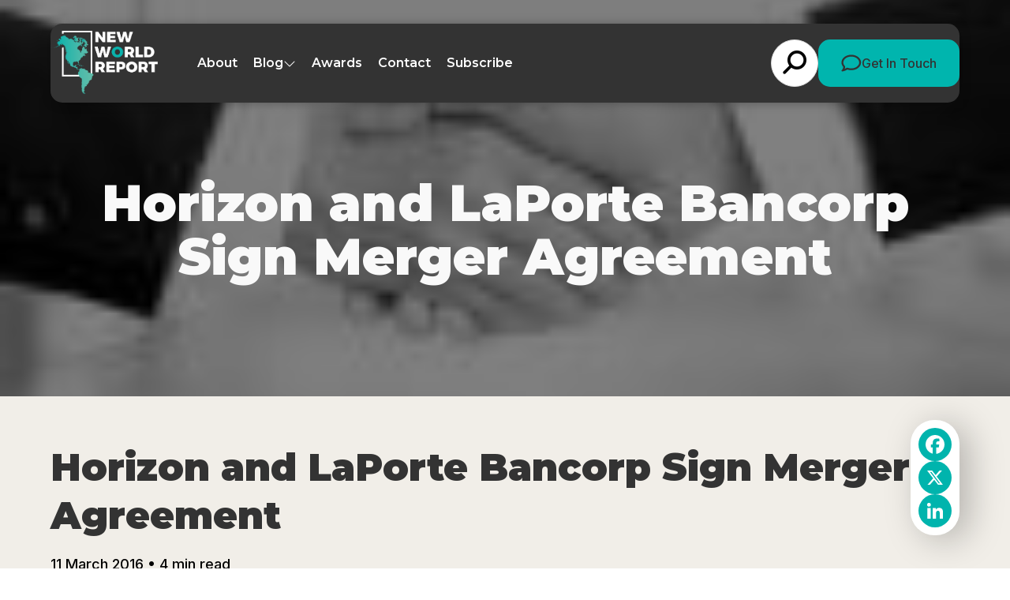

--- FILE ---
content_type: text/html; charset=UTF-8
request_url: https://newworldreport.digital/2016-horizon-and-laporte-bancorp-sign-merger-agreement/
body_size: 17041
content:
<!doctype html>

<html lang="en-GB" >

<head>
	<meta name="viewport" content="width=device-width, initial-scale=1" />

	<meta name='robots' content='index, follow, max-image-preview:large, max-snippet:-1, max-video-preview:-1' />
	<style>img:is([sizes="auto" i], [sizes^="auto," i]) { contain-intrinsic-size: 3000px 1500px }</style>
	
	<!-- This site is optimized with the Yoast SEO plugin v26.8 - https://yoast.com/product/yoast-seo-wordpress/ -->
	<title>Horizon and LaPorte Bancorp Sign Merger Agreement - New World Report</title>
	<meta name="description" content="Horizon Bancorp and LaPorte Bancorp, Inc. have announced they have executed a definitive merger agreement pursuant to which Horizon will acquire LaPorte Bancorp" />
	<link rel="canonical" href="https://newworldreport.digital/2016-horizon-and-laporte-bancorp-sign-merger-agreement/" />
	<meta property="og:locale" content="en_GB" />
	<meta property="og:type" content="article" />
	<meta property="og:title" content="Horizon and LaPorte Bancorp Sign Merger Agreement - New World Report" />
	<meta property="og:description" content="Horizon Bancorp and LaPorte Bancorp, Inc. have announced they have executed a definitive merger agreement pursuant to which Horizon will acquire LaPorte Bancorp" />
	<meta property="og:url" content="https://newworldreport.digital/2016-horizon-and-laporte-bancorp-sign-merger-agreement/" />
	<meta property="og:site_name" content="New World Report" />
	<meta property="article:published_time" content="2016-03-11T00:00:00+00:00" />
	<meta property="og:image" content="https://newworldreport.digital/wp-content/uploads/2020/07/e0db85a2-e038-4143-a473-d264cd444a34.jpg" />
	<meta property="og:image:width" content="118" />
	<meta property="og:image:height" content="72" />
	<meta name="author" content="root" />
	<meta name="twitter:card" content="summary_large_image" />
	<meta name="twitter:label1" content="Written by" />
	<meta name="twitter:data1" content="root" />
	<meta name="twitter:label2" content="Estimated reading time" />
	<meta name="twitter:data2" content="4 minutes" />
	<script type="application/ld+json" class="yoast-schema-graph">{"@context":"https://schema.org","@graph":[{"@type":"Article","@id":"https://newworldreport.digital/2016-horizon-and-laporte-bancorp-sign-merger-agreement/#article","isPartOf":{"@id":"https://newworldreport.digital/2016-horizon-and-laporte-bancorp-sign-merger-agreement/"},"author":{"name":"root","@id":"https://newworldreport.digital/#/schema/person/6dfd1b51ce28069eae2b31841bb3607d"},"headline":"Horizon and LaPorte Bancorp Sign Merger Agreement","datePublished":"2016-03-11T00:00:00+00:00","mainEntityOfPage":{"@id":"https://newworldreport.digital/2016-horizon-and-laporte-bancorp-sign-merger-agreement/"},"wordCount":898,"commentCount":0,"image":{"@id":"https://newworldreport.digital/2016-horizon-and-laporte-bancorp-sign-merger-agreement/#primaryimage"},"thumbnailUrl":"https://newworldreport.digital/wp-content/uploads/2020/07/e0db85a2-e038-4143-a473-d264cd444a34.jpg","articleSection":["U.S. Business News"],"inLanguage":"en-GB"},{"@type":"WebPage","@id":"https://newworldreport.digital/2016-horizon-and-laporte-bancorp-sign-merger-agreement/","url":"https://newworldreport.digital/2016-horizon-and-laporte-bancorp-sign-merger-agreement/","name":"Horizon and LaPorte Bancorp Sign Merger Agreement - New World Report","isPartOf":{"@id":"https://newworldreport.digital/#website"},"primaryImageOfPage":{"@id":"https://newworldreport.digital/2016-horizon-and-laporte-bancorp-sign-merger-agreement/#primaryimage"},"image":{"@id":"https://newworldreport.digital/2016-horizon-and-laporte-bancorp-sign-merger-agreement/#primaryimage"},"thumbnailUrl":"https://newworldreport.digital/wp-content/uploads/2020/07/e0db85a2-e038-4143-a473-d264cd444a34.jpg","datePublished":"2016-03-11T00:00:00+00:00","author":{"@id":"https://newworldreport.digital/#/schema/person/6dfd1b51ce28069eae2b31841bb3607d"},"description":"Horizon Bancorp and LaPorte Bancorp, Inc. have announced they have executed a definitive merger agreement pursuant to which Horizon will acquire LaPorte Bancorp","breadcrumb":{"@id":"https://newworldreport.digital/2016-horizon-and-laporte-bancorp-sign-merger-agreement/#breadcrumb"},"inLanguage":"en-GB","potentialAction":[{"@type":"ReadAction","target":["https://newworldreport.digital/2016-horizon-and-laporte-bancorp-sign-merger-agreement/"]}]},{"@type":"ImageObject","inLanguage":"en-GB","@id":"https://newworldreport.digital/2016-horizon-and-laporte-bancorp-sign-merger-agreement/#primaryimage","url":"https://newworldreport.digital/wp-content/uploads/2020/07/e0db85a2-e038-4143-a473-d264cd444a34.jpg","contentUrl":"https://newworldreport.digital/wp-content/uploads/2020/07/e0db85a2-e038-4143-a473-d264cd444a34.jpg","width":118,"height":72,"caption":"Horizon and LaPorte Bancorp Sign Merger Agreement"},{"@type":"BreadcrumbList","@id":"https://newworldreport.digital/2016-horizon-and-laporte-bancorp-sign-merger-agreement/#breadcrumb","itemListElement":[{"@type":"ListItem","position":1,"name":"Home","item":"https://newworldreport.digital/"},{"@type":"ListItem","position":2,"name":"Horizon and LaPorte Bancorp Sign Merger Agreement"}]},{"@type":"WebSite","@id":"https://newworldreport.digital/#website","url":"https://newworldreport.digital/","name":"New World Report","description":"","potentialAction":[{"@type":"SearchAction","target":{"@type":"EntryPoint","urlTemplate":"https://newworldreport.digital/?s={search_term_string}"},"query-input":{"@type":"PropertyValueSpecification","valueRequired":true,"valueName":"search_term_string"}}],"inLanguage":"en-GB"},{"@type":"Person","@id":"https://newworldreport.digital/#/schema/person/6dfd1b51ce28069eae2b31841bb3607d","name":"root","image":{"@type":"ImageObject","inLanguage":"en-GB","@id":"https://newworldreport.digital/#/schema/person/image/","url":"https://secure.gravatar.com/avatar/aa137077bd2f0ab8dbe6a6f07ad7388fd661112f327ab1f1d6b3b6deb246f713?s=96&d=mm&r=g","contentUrl":"https://secure.gravatar.com/avatar/aa137077bd2f0ab8dbe6a6f07ad7388fd661112f327ab1f1d6b3b6deb246f713?s=96&d=mm&r=g","caption":"root"}}]}</script>
	<!-- / Yoast SEO plugin. -->


<link rel='dns-prefetch' href='//static.addtoany.com' />
<link rel="alternate" type="application/rss+xml" title="New World Report &raquo; Feed" href="https://newworldreport.digital/feed/" />
<link rel='stylesheet' id='wp-block-library-css' href='https://newworldreport.digital/wp-includes/css/dist/block-library/style.min.css?ver=6.8.3' media='all' />
<style id='wp-block-library-theme-inline-css'>
.wp-block-audio :where(figcaption){color:#555;font-size:13px;text-align:center}.is-dark-theme .wp-block-audio :where(figcaption){color:#ffffffa6}.wp-block-audio{margin:0 0 1em}.wp-block-code{border:1px solid #ccc;border-radius:4px;font-family:Menlo,Consolas,monaco,monospace;padding:.8em 1em}.wp-block-embed :where(figcaption){color:#555;font-size:13px;text-align:center}.is-dark-theme .wp-block-embed :where(figcaption){color:#ffffffa6}.wp-block-embed{margin:0 0 1em}.blocks-gallery-caption{color:#555;font-size:13px;text-align:center}.is-dark-theme .blocks-gallery-caption{color:#ffffffa6}:root :where(.wp-block-image figcaption){color:#555;font-size:13px;text-align:center}.is-dark-theme :root :where(.wp-block-image figcaption){color:#ffffffa6}.wp-block-image{margin:0 0 1em}.wp-block-pullquote{border-bottom:4px solid;border-top:4px solid;color:currentColor;margin-bottom:1.75em}.wp-block-pullquote cite,.wp-block-pullquote footer,.wp-block-pullquote__citation{color:currentColor;font-size:.8125em;font-style:normal;text-transform:uppercase}.wp-block-quote{border-left:.25em solid;margin:0 0 1.75em;padding-left:1em}.wp-block-quote cite,.wp-block-quote footer{color:currentColor;font-size:.8125em;font-style:normal;position:relative}.wp-block-quote:where(.has-text-align-right){border-left:none;border-right:.25em solid;padding-left:0;padding-right:1em}.wp-block-quote:where(.has-text-align-center){border:none;padding-left:0}.wp-block-quote.is-large,.wp-block-quote.is-style-large,.wp-block-quote:where(.is-style-plain){border:none}.wp-block-search .wp-block-search__label{font-weight:700}.wp-block-search__button{border:1px solid #ccc;padding:.375em .625em}:where(.wp-block-group.has-background){padding:1.25em 2.375em}.wp-block-separator.has-css-opacity{opacity:.4}.wp-block-separator{border:none;border-bottom:2px solid;margin-left:auto;margin-right:auto}.wp-block-separator.has-alpha-channel-opacity{opacity:1}.wp-block-separator:not(.is-style-wide):not(.is-style-dots){width:100px}.wp-block-separator.has-background:not(.is-style-dots){border-bottom:none;height:1px}.wp-block-separator.has-background:not(.is-style-wide):not(.is-style-dots){height:2px}.wp-block-table{margin:0 0 1em}.wp-block-table td,.wp-block-table th{word-break:normal}.wp-block-table :where(figcaption){color:#555;font-size:13px;text-align:center}.is-dark-theme .wp-block-table :where(figcaption){color:#ffffffa6}.wp-block-video :where(figcaption){color:#555;font-size:13px;text-align:center}.is-dark-theme .wp-block-video :where(figcaption){color:#ffffffa6}.wp-block-video{margin:0 0 1em}:root :where(.wp-block-template-part.has-background){margin-bottom:0;margin-top:0;padding:1.25em 2.375em}
</style>
<style id='classic-theme-styles-inline-css'>
/*! This file is auto-generated */
.wp-block-button__link{color:#fff;background-color:#32373c;border-radius:9999px;box-shadow:none;text-decoration:none;padding:calc(.667em + 2px) calc(1.333em + 2px);font-size:1.125em}.wp-block-file__button{background:#32373c;color:#fff;text-decoration:none}
</style>
<link rel='stylesheet' id='twenty-twenty-one-custom-color-overrides-css' href='https://newworldreport.digital/wp-content/themes/nwr-current/assets/css/custom-color-overrides.css?ver=6.8.3' media='all' />
<style id='global-styles-inline-css'>
:root{--wp--preset--aspect-ratio--square: 1;--wp--preset--aspect-ratio--4-3: 4/3;--wp--preset--aspect-ratio--3-4: 3/4;--wp--preset--aspect-ratio--3-2: 3/2;--wp--preset--aspect-ratio--2-3: 2/3;--wp--preset--aspect-ratio--16-9: 16/9;--wp--preset--aspect-ratio--9-16: 9/16;--wp--preset--color--black: #000000;--wp--preset--color--cyan-bluish-gray: #abb8c3;--wp--preset--color--white: #ffffff;--wp--preset--color--pale-pink: #f78da7;--wp--preset--color--vivid-red: #cf2e2e;--wp--preset--color--luminous-vivid-orange: #ff6900;--wp--preset--color--luminous-vivid-amber: #fcb900;--wp--preset--color--light-green-cyan: #7bdcb5;--wp--preset--color--vivid-green-cyan: #00d084;--wp--preset--color--pale-cyan-blue: #8ed1fc;--wp--preset--color--vivid-cyan-blue: #0693e3;--wp--preset--color--vivid-purple: #9b51e0;--wp--preset--gradient--vivid-cyan-blue-to-vivid-purple: linear-gradient(135deg,rgba(6,147,227,1) 0%,rgb(155,81,224) 100%);--wp--preset--gradient--light-green-cyan-to-vivid-green-cyan: linear-gradient(135deg,rgb(122,220,180) 0%,rgb(0,208,130) 100%);--wp--preset--gradient--luminous-vivid-amber-to-luminous-vivid-orange: linear-gradient(135deg,rgba(252,185,0,1) 0%,rgba(255,105,0,1) 100%);--wp--preset--gradient--luminous-vivid-orange-to-vivid-red: linear-gradient(135deg,rgba(255,105,0,1) 0%,rgb(207,46,46) 100%);--wp--preset--gradient--very-light-gray-to-cyan-bluish-gray: linear-gradient(135deg,rgb(238,238,238) 0%,rgb(169,184,195) 100%);--wp--preset--gradient--cool-to-warm-spectrum: linear-gradient(135deg,rgb(74,234,220) 0%,rgb(151,120,209) 20%,rgb(207,42,186) 40%,rgb(238,44,130) 60%,rgb(251,105,98) 80%,rgb(254,248,76) 100%);--wp--preset--gradient--blush-light-purple: linear-gradient(135deg,rgb(255,206,236) 0%,rgb(152,150,240) 100%);--wp--preset--gradient--blush-bordeaux: linear-gradient(135deg,rgb(254,205,165) 0%,rgb(254,45,45) 50%,rgb(107,0,62) 100%);--wp--preset--gradient--luminous-dusk: linear-gradient(135deg,rgb(255,203,112) 0%,rgb(199,81,192) 50%,rgb(65,88,208) 100%);--wp--preset--gradient--pale-ocean: linear-gradient(135deg,rgb(255,245,203) 0%,rgb(182,227,212) 50%,rgb(51,167,181) 100%);--wp--preset--gradient--electric-grass: linear-gradient(135deg,rgb(202,248,128) 0%,rgb(113,206,126) 100%);--wp--preset--gradient--midnight: linear-gradient(135deg,rgb(2,3,129) 0%,rgb(40,116,252) 100%);--wp--preset--font-size--small: 13px;--wp--preset--font-size--medium: 20px;--wp--preset--font-size--large: 36px;--wp--preset--font-size--x-large: 42px;--wp--preset--spacing--20: 0.44rem;--wp--preset--spacing--30: 0.67rem;--wp--preset--spacing--40: 1rem;--wp--preset--spacing--50: 1.5rem;--wp--preset--spacing--60: 2.25rem;--wp--preset--spacing--70: 3.38rem;--wp--preset--spacing--80: 5.06rem;--wp--preset--shadow--natural: 6px 6px 9px rgba(0, 0, 0, 0.2);--wp--preset--shadow--deep: 12px 12px 50px rgba(0, 0, 0, 0.4);--wp--preset--shadow--sharp: 6px 6px 0px rgba(0, 0, 0, 0.2);--wp--preset--shadow--outlined: 6px 6px 0px -3px rgba(255, 255, 255, 1), 6px 6px rgba(0, 0, 0, 1);--wp--preset--shadow--crisp: 6px 6px 0px rgba(0, 0, 0, 1);}:where(.is-layout-flex){gap: 0.5em;}:where(.is-layout-grid){gap: 0.5em;}body .is-layout-flex{display: flex;}.is-layout-flex{flex-wrap: wrap;align-items: center;}.is-layout-flex > :is(*, div){margin: 0;}body .is-layout-grid{display: grid;}.is-layout-grid > :is(*, div){margin: 0;}:where(.wp-block-columns.is-layout-flex){gap: 2em;}:where(.wp-block-columns.is-layout-grid){gap: 2em;}:where(.wp-block-post-template.is-layout-flex){gap: 1.25em;}:where(.wp-block-post-template.is-layout-grid){gap: 1.25em;}.has-black-color{color: var(--wp--preset--color--black) !important;}.has-cyan-bluish-gray-color{color: var(--wp--preset--color--cyan-bluish-gray) !important;}.has-white-color{color: var(--wp--preset--color--white) !important;}.has-pale-pink-color{color: var(--wp--preset--color--pale-pink) !important;}.has-vivid-red-color{color: var(--wp--preset--color--vivid-red) !important;}.has-luminous-vivid-orange-color{color: var(--wp--preset--color--luminous-vivid-orange) !important;}.has-luminous-vivid-amber-color{color: var(--wp--preset--color--luminous-vivid-amber) !important;}.has-light-green-cyan-color{color: var(--wp--preset--color--light-green-cyan) !important;}.has-vivid-green-cyan-color{color: var(--wp--preset--color--vivid-green-cyan) !important;}.has-pale-cyan-blue-color{color: var(--wp--preset--color--pale-cyan-blue) !important;}.has-vivid-cyan-blue-color{color: var(--wp--preset--color--vivid-cyan-blue) !important;}.has-vivid-purple-color{color: var(--wp--preset--color--vivid-purple) !important;}.has-black-background-color{background-color: var(--wp--preset--color--black) !important;}.has-cyan-bluish-gray-background-color{background-color: var(--wp--preset--color--cyan-bluish-gray) !important;}.has-white-background-color{background-color: var(--wp--preset--color--white) !important;}.has-pale-pink-background-color{background-color: var(--wp--preset--color--pale-pink) !important;}.has-vivid-red-background-color{background-color: var(--wp--preset--color--vivid-red) !important;}.has-luminous-vivid-orange-background-color{background-color: var(--wp--preset--color--luminous-vivid-orange) !important;}.has-luminous-vivid-amber-background-color{background-color: var(--wp--preset--color--luminous-vivid-amber) !important;}.has-light-green-cyan-background-color{background-color: var(--wp--preset--color--light-green-cyan) !important;}.has-vivid-green-cyan-background-color{background-color: var(--wp--preset--color--vivid-green-cyan) !important;}.has-pale-cyan-blue-background-color{background-color: var(--wp--preset--color--pale-cyan-blue) !important;}.has-vivid-cyan-blue-background-color{background-color: var(--wp--preset--color--vivid-cyan-blue) !important;}.has-vivid-purple-background-color{background-color: var(--wp--preset--color--vivid-purple) !important;}.has-black-border-color{border-color: var(--wp--preset--color--black) !important;}.has-cyan-bluish-gray-border-color{border-color: var(--wp--preset--color--cyan-bluish-gray) !important;}.has-white-border-color{border-color: var(--wp--preset--color--white) !important;}.has-pale-pink-border-color{border-color: var(--wp--preset--color--pale-pink) !important;}.has-vivid-red-border-color{border-color: var(--wp--preset--color--vivid-red) !important;}.has-luminous-vivid-orange-border-color{border-color: var(--wp--preset--color--luminous-vivid-orange) !important;}.has-luminous-vivid-amber-border-color{border-color: var(--wp--preset--color--luminous-vivid-amber) !important;}.has-light-green-cyan-border-color{border-color: var(--wp--preset--color--light-green-cyan) !important;}.has-vivid-green-cyan-border-color{border-color: var(--wp--preset--color--vivid-green-cyan) !important;}.has-pale-cyan-blue-border-color{border-color: var(--wp--preset--color--pale-cyan-blue) !important;}.has-vivid-cyan-blue-border-color{border-color: var(--wp--preset--color--vivid-cyan-blue) !important;}.has-vivid-purple-border-color{border-color: var(--wp--preset--color--vivid-purple) !important;}.has-vivid-cyan-blue-to-vivid-purple-gradient-background{background: var(--wp--preset--gradient--vivid-cyan-blue-to-vivid-purple) !important;}.has-light-green-cyan-to-vivid-green-cyan-gradient-background{background: var(--wp--preset--gradient--light-green-cyan-to-vivid-green-cyan) !important;}.has-luminous-vivid-amber-to-luminous-vivid-orange-gradient-background{background: var(--wp--preset--gradient--luminous-vivid-amber-to-luminous-vivid-orange) !important;}.has-luminous-vivid-orange-to-vivid-red-gradient-background{background: var(--wp--preset--gradient--luminous-vivid-orange-to-vivid-red) !important;}.has-very-light-gray-to-cyan-bluish-gray-gradient-background{background: var(--wp--preset--gradient--very-light-gray-to-cyan-bluish-gray) !important;}.has-cool-to-warm-spectrum-gradient-background{background: var(--wp--preset--gradient--cool-to-warm-spectrum) !important;}.has-blush-light-purple-gradient-background{background: var(--wp--preset--gradient--blush-light-purple) !important;}.has-blush-bordeaux-gradient-background{background: var(--wp--preset--gradient--blush-bordeaux) !important;}.has-luminous-dusk-gradient-background{background: var(--wp--preset--gradient--luminous-dusk) !important;}.has-pale-ocean-gradient-background{background: var(--wp--preset--gradient--pale-ocean) !important;}.has-electric-grass-gradient-background{background: var(--wp--preset--gradient--electric-grass) !important;}.has-midnight-gradient-background{background: var(--wp--preset--gradient--midnight) !important;}.has-small-font-size{font-size: var(--wp--preset--font-size--small) !important;}.has-medium-font-size{font-size: var(--wp--preset--font-size--medium) !important;}.has-large-font-size{font-size: var(--wp--preset--font-size--large) !important;}.has-x-large-font-size{font-size: var(--wp--preset--font-size--x-large) !important;}
:where(.wp-block-post-template.is-layout-flex){gap: 1.25em;}:where(.wp-block-post-template.is-layout-grid){gap: 1.25em;}
:where(.wp-block-columns.is-layout-flex){gap: 2em;}:where(.wp-block-columns.is-layout-grid){gap: 2em;}
:root :where(.wp-block-pullquote){font-size: 1.5em;line-height: 1.6;}
</style>
<link rel='stylesheet' id='twenty-twenty-one-style-css' href='https://newworldreport.digital/wp-content/themes/nwr-current/style.css?ver=6.8.3' media='all' />
<link rel='stylesheet' id='twenty-twenty-one-print-style-css' href='https://newworldreport.digital/wp-content/themes/nwr-current/assets/css/print.css?ver=6.8.3' media='print' />
<link rel='stylesheet' id='addtoany-css' href='https://newworldreport.digital/wp-content/plugins/add-to-any/addtoany.min.css?ver=1.16' media='all' />
<script id="addtoany-core-js-before">
window.a2a_config=window.a2a_config||{};a2a_config.callbacks=[];a2a_config.overlays=[];a2a_config.templates={};a2a_localize = {
	Share: "Share",
	Save: "Save",
	Subscribe: "Subscribe",
	Email: "Email",
	Bookmark: "Bookmark",
	ShowAll: "Show All",
	ShowLess: "Show less",
	FindServices: "Find service(s)",
	FindAnyServiceToAddTo: "Instantly find any service to add to",
	PoweredBy: "Powered by",
	ShareViaEmail: "Share via email",
	SubscribeViaEmail: "Subscribe via email",
	BookmarkInYourBrowser: "Bookmark in your browser",
	BookmarkInstructions: "Press Ctrl+D or \u2318+D to bookmark this page",
	AddToYourFavorites: "Add to your favourites",
	SendFromWebOrProgram: "Send from any email address or email program",
	EmailProgram: "Email program",
	More: "More&#8230;",
	ThanksForSharing: "Thanks for sharing!",
	ThanksForFollowing: "Thanks for following!"
};

a2a_config.icon_color="#00b4ad";
</script>
<script defer src="https://static.addtoany.com/menu/page.js" id="addtoany-core-js"></script>
<script src="https://newworldreport.digital/wp-includes/js/jquery/jquery.min.js?ver=3.7.1" id="jquery-core-js"></script>
<script src="https://newworldreport.digital/wp-includes/js/jquery/jquery-migrate.min.js?ver=3.4.1" id="jquery-migrate-js"></script>
<script defer src="https://newworldreport.digital/wp-content/plugins/add-to-any/addtoany.min.js?ver=1.1" id="addtoany-jquery-js"></script>
<script src="https://newworldreport.digital/wp-content/plugins/davina-response/public/js/davina-response-public.js?ver=1.12.0" id="davina-response-js"></script>
        <!-- AI Global Media - Global Core Code -->
    <script>
        window.aigm_core_loaded = false;
        window.aigm_core_loaded_events = [];
        window.onAIGMCoreLoaded = (callback) => {
            if(window.aigm_core_loaded) { callback(); return; }
            window.aigm_core_loaded_events.push(callback);
        };
    </script>
    <link href="https://production.aiglobalmedia.net/assets/ai-global-media-core/public/core.min.css?v=1.21" rel="preload stylesheet" as="style" type="text/css">
    <script src="https://production.aiglobalmedia.net/assets/ai-global-media-core/public/core.min.js?v=1.21" async></script>
	<link rel="preconnect" href="https://fonts.googleapis.com">
<link rel="preconnect" href="https://fonts.gstatic.com" crossorigin>
<link rel="preconnect" href="https://fonts.googleapis.com">
<link rel="preconnect" href="https://fonts.gstatic.com" crossorigin>
<link href="https://fonts.googleapis.com/css2?family=DM+Sans:opsz@9..40&display=swap" rel="stylesheet">


<link rel="preconnect" href="https://fonts.googleapis.com">
<link rel="preconnect" href="https://fonts.gstatic.com" crossorigin>
<link href="https://fonts.googleapis.com/css2?family=Inter:wght@100;300;500;700;900&display=swap" rel="stylesheet">

<link href="https://fonts.cdnfonts.com/css/nexa-bold" rel="stylesheet">

<link rel="preconnect" href="https://fonts.googleapis.com">
<link rel="preconnect" href="https://fonts.gstatic.com" crossorigin>
<link href="https://fonts.googleapis.com/css2?family=Poppins:wght@100;200;300;400;500;600;700;800;900&display=swap"
    rel="stylesheet">

<link rel="preconnect" href="https://fonts.googleapis.com">
<link rel="preconnect" href="https://fonts.gstatic.com" crossorigin>
<link href="https://fonts.googleapis.com/css2?family=Montserrat:ital,wght@0,100..900;1,100..900&display=swap"
    rel="stylesheet">	<link rel="stylesheet"
		href="/wp-content/themes/nwr-current/style-custom.css?v=1768482050"
		media="all">
	<lin deferk rel="stylesheet" href="https://cdnjs.cloudflare.com/ajax/libs/slick-carousel/1.8.1/slick.min.css"
		integrity="sha512-yHknP1/AwR+yx26cB1y0cjvQUMvEa2PFzt1c9LlS4pRQ5NOTZFWbhBig+X9G9eYW/8m0/4OXNx8pxJ6z57x0dw=="
		crossorigin="anonymous" referrerpolicy="no-referrer" />

	<link rel="stylesheet" href="https://cdn.jsdelivr.net/gh/AIGlobalMedia/AIGM-UX-Kit/font-awesome-icons/font-awesome.min.css">
	
    <!-- Google Tag Manager -->
    <script>(function(w,d,s,l,i){w[l]=w[l]||[];w[l].push({'gtm.start':
    new Date().getTime(),event:'gtm.js'});var f=d.getElementsByTagName(s)[0],
    j=d.createElement(s),dl=l!='dataLayer'?'&l='+l:'';j.async=true;j.src=
    'https://www.googletagmanager.com/gtm.js?id='+i+dl;f.parentNode.insertBefore(j,f);
    })(window,document,'script','dataLayer','GTM-5TZVTL2');</script>
    <!-- End Google Tag Manager -->

	<!-- Google tag (gtag.js) -->
	<script>
		window.dataLayer = window.dataLayer || [];
		function gtag() { dataLayer.push(arguments); }
		//gtag('js', new Date());
		//gtag('config', 'G-ZSCYW1TDBT');
		//gtag("consent", "default", {
		//	ad_storage: "denied",
		//	ad_user_data: "denied",
		//	ad_personalization: "denied",
		//	analytics_storage: "denied",
		//	functionality_storage: "denied",
		//	personalization_storage: "denied",
		//	security_storage: "granted",
		//	wait_for_update: 2000
		//});
		//gtag("set", "ads_data_redaction", true);
		//gtag("set", "url_passthrough", true);
	</script>

    <!-- Start cookieyes banner -->
    <!--<script id="cookieyes" type="text/javascript" src="https://cdn-cookieyes.com/client_data/79f8ab7a4ba1cf3c3ae1e382/script.js"></script>-->
    <!-- End cookieyes banner -->

    <!--<script src="https://cdn-eu.pagesense.io/js/aiglobal/a9714071dca1478c83b1ef0b6f07fd49.js"></script>-->
</head>

<body class="wp-singular post-template-default single single-post postid-5884 single-format-standard wp-embed-responsive wp-theme-nwr-current is-light-theme no-js singular has-main-navigation">
    <!--<div class="aigm-brand-shutdown-notice"><strong>Notice:</strong> New World Report is closing its doors in May 2026. We are merging with <a href="https://www.corporatevision-news.com/?utm_source=referral&utm_medium=banner&utm_campaign=closing+down+websites&utm_content=NWR">Corporate Vision</a> which will have everything you need.</div>-->

	    <noscript id="aigm-js-noscript-warning">
        <div style="position: fixed; bottom: 0px; left: 0px; z-index: 500; background: red; width: 100%; padding: 16px 20px; text-align: center; color: #fff; font-weight: 600; font-size: 18px;">
            <span>Please enable JavaScript in your web browser settings, under the site permissions section to unlock full site functionality.</span> 
            <a href="https://www.enable-javascript.com/" target="_blank" rel="nofollow" style="color: #ffc9c9; text-decoration: underline; text-underline-offset: 0px; text-underline-position: under; text-decoration-color: rgb(255 255 255 / 50%);">Click here for help.</a>
        </div>
    </noscript>

    <!-- Google Tag Manager (noscript) -->
    <noscript><iframe src="https://www.googletagmanager.com/ns.html?id=GTM-5TZVTL2"
    height="0" width="0" style="display:none;visibility:hidden"></iframe></noscript>
    <!-- End Google Tag Manager (noscript) -->

	<div id="page" class="site">
		<header class="main-header">
			<div class="hero-header">
				<div class="hero-header-inner">
					<a class="animate__animated fade-left fade-init" href="https://newworldreport.digital/"><img
							class="site-logo"
							src="https://newworldreport.digital/wp-content/themes/nwr-current/assets/images/nwr-logov2.png"
							alt="NWR website logo"></a>
					<div class="menu animate__animated fade-in fade-init">
						<ul>
							<li class="menu-item"><a
									href="https://newworldreport.digital/about-us">About</a></li>
							<li class="cat-submenu-toggle menu-item blog">
								<p>Blog</p>
								<i class="fa-light fa-chevron-down"></i>
							</li>
							<li class="menu-item"><a
									href="https://newworldreport.digital/awards">Awards</a></li>
							<li class="menu-item"><a
									href="https://newworldreport.digital/contact-us">Contact</a>
							</li>
							<li class="menu-item"><a
									href="https://newworldreport.digital/subscribe">Subscribe</a>
							</li>
						</ul>
						<div class="header-right animate__animated fade-right fade-init">
							<form role="search" method="get" class="search-form"
								action="https://newworldreport.digital/">
								<div class="input-group search-group">
									<input type="text" class="form-control search-control" name="s"
										placeholder="Type something..." value="">
									<div class="overlay"></div>
									<i class="fas fa-search"></i>
								</div>
							</form>
							<a class="main-cta" href="https://newworldreport.digital/contact-us">
								<svg xmlns="http://www.w3.org/2000/svg" width="26" height="22" viewBox="0 0 26 22"
									fill="none">
									<path
										d="M6.40468 17.2374C7.03008 16.7969 7.8397 16.6845 8.5669 16.9375C9.85162 17.3873 11.2915 17.645 12.8235 17.645C18.8689 17.645 22.9073 13.873 22.9073 10.1478C22.9073 6.4226 18.8689 2.65054 12.8235 2.65054C6.77798 2.65054 2.73958 6.4226 2.73958 10.1478C2.73958 11.6472 3.34074 13.0905 4.47032 14.3275C4.88725 14.782 5.09087 15.3818 5.04239 15.991C4.97452 16.8391 4.76605 17.6169 4.49456 18.3057C5.31873 17.9356 6.0023 17.5232 6.40468 17.2421V17.2374ZM1.44032 19.1398C1.52758 19.0133 1.61 18.8868 1.68756 18.7603C2.17237 17.9824 2.63293 16.9609 2.72504 15.8129C1.27063 14.215 0.412536 12.2611 0.412536 10.1478C0.412536 4.76383 5.96836 0.401367 12.8235 0.401367C19.6786 0.401367 25.2344 4.76383 25.2344 10.1478C25.2344 15.5318 19.6786 19.8942 12.8235 19.8942C11.0248 19.8942 9.31834 19.5943 7.77667 19.0555C7.19976 19.4631 6.25924 20.0207 5.1442 20.4893C4.41215 20.7986 3.57829 21.0797 2.71534 21.2437C2.67656 21.2531 2.63777 21.2578 2.59899 21.2672C2.38568 21.3046 2.17721 21.3374 1.95905 21.3562C1.94936 21.3562 1.93481 21.3609 1.92512 21.3609C1.67787 21.3843 1.43062 21.3984 1.18337 21.3984C0.868249 21.3984 0.587064 21.2156 0.465864 20.9345C0.344663 20.6533 0.412536 20.3347 0.630696 20.1191C0.829465 19.9223 1.00884 19.7115 1.17852 19.4866C1.26094 19.3788 1.33851 19.271 1.41123 19.1632C1.41607 19.1539 1.42092 19.1492 1.42577 19.1398H1.44032Z"
										fill="#333333" />
								</svg>
								Get In Touch</a>
						</div>
					</div>

				</div>
			</div>

			<div class="header-nav-items">
				<div class="burger-menu">
					<label for="">
						<input type="checkbox" id="check" />
						<span></span>
						<span></span>
						<span></span>
					</label>
					<p>Menu</p>
				</div>
			</div>



			<div class="submenu">
				<div class="submenu-inner">
					<div class="submenu-list">
						<div>
							<p class="submenu-title">Browse By Category</p>
							<a class="main-cta" href="https://newworldreport.digital/news">Visit Blog
								Page</a>
						</div>
						<ul>
																<li class="category-nav-item">
										<div class="overlay"></div>
										<img class="cat-nav-image"
											src="https://newworldreport.digital/wp-content/themes/nwr-current/assets/images/south-cat.jpg"
											alt="Category background images" loading="lazy">
										<div class="cat-nav-text">
											<a class="submenu-links" href="https://newworldreport.digital/category/south-america-caribbean-business-news/">
												South America &amp; Caribbean Business News											</a>
											<a class="outline-cta cat-cta" href="https://newworldreport.digital/category/south-america-caribbean-business-news/">View
												All</a>
										</div>
									</li>
																		<li class="category-nav-item">
										<div class="overlay"></div>
										<img class="cat-nav-image"
											src="https://newworldreport.digital/wp-content/themes/nwr-current/assets/images/mexican-cat.jpg"
											alt="Category background images" loading="lazy">
										<div class="cat-nav-text">
											<a class="submenu-links" href="https://newworldreport.digital/category/mexico-business-news/">
												Mexico Business News											</a>
											<a class="outline-cta cat-cta" href="https://newworldreport.digital/category/mexico-business-news/">View
												All</a>
										</div>
									</li>
																		<li class="category-nav-item">
										<div class="overlay"></div>
										<img class="cat-nav-image"
											src="https://newworldreport.digital/wp-content/themes/nwr-current/assets/images/usa-cat.jpg"
											alt="Category background images" loading="lazy">
										<div class="cat-nav-text">
											<a class="submenu-links" href="https://newworldreport.digital/category/us-business-news/">
												U.S. Business News											</a>
											<a class="outline-cta cat-cta" href="https://newworldreport.digital/category/us-business-news/">View
												All</a>
										</div>
									</li>
																		<li class="category-nav-item">
										<div class="overlay"></div>
										<img class="cat-nav-image"
											src="https://newworldreport.digital/wp-content/themes/nwr-current/assets/images/canadian-cat.jpg"
											alt="Category background images" loading="lazy">
										<div class="cat-nav-text">
											<a class="submenu-links" href="https://newworldreport.digital/category/canadian-business-news/">
												Canadian Business News											</a>
											<a class="outline-cta cat-cta" href="https://newworldreport.digital/category/canadian-business-news/">View
												All</a>
										</div>
									</li>
															</ul>
					</div>
				</div>
			</div>
		</header>

		<div class="mobile-menu">
			<div class="mobile-menu-inner">
				<a href="https://newworldreport.digital/"><img
						src="https://newworldreport.digital/wp-content/themes/nwr-current/assets/images/nwr-logo.png"
						alt="NWR website logo"></a>
				<ul>
					<div class="mobile-menu-list-container">
						<div class="mobile-menu-nav-item">
							<div class="mobile-menu-item mpobi" data-menu="about">
								<p>About</p>
								<button class="mobile-expand" data-menu="about"><i class="fas fa-plus"></i></button>
							</div>
						</div>
						<div class="mobile-menu-list" data-menu="about">
							<a href="https://newworldreport.digital/about-us">About Us</a>
							<a href="https://newworldreport.digital/contact-us">Contact Us</a>
							<a href="https://newworldreport.digital/subscribe">Subscribe</a>
							<a href="https://www.lux-review.com/advertise-with-us/">Advertise With Us</a>
						</div>
					</div>
					<div class="mobile-menu-list-container">
						<div class="mobile-menu-nav-item">
							<div class="mobile-menu-item" data-menu="blog">
								<p>Blog</p><button class="mobile-expand" data-menu="blog"><i
										class="fas fa-plus"></i></button>
							</div>
						</div>
						<div class="mobile-menu-list" data-menu="blog">
							<a href="https://newworldreport.digital/news">
								<p class="main-nav-item">Visit The Articles Page</p>
							</a>
																																																																				<a href="https://newworldreport.digital/category/south-america-caribbean-business-news/">
										<p>
											South America &amp; Caribbean Business News										</p>
									</a>
																		<a href="https://newworldreport.digital/category/mexico-business-news/">
										<p>
											Mexico Business News										</p>
									</a>
																		<a href="https://newworldreport.digital/category/us-business-news/">
										<p>
											U.S. Business News										</p>
									</a>
																		<a href="https://newworldreport.digital/category/canadian-business-news/">
										<p>
											Canadian Business News										</p>
									</a>
															</div>
					</div>

					<div class="mobile-menu-list-container">
						<div class="mobile-menu-nav-item">
							<div class="mobile-menu-item" data-menu="awards">
								<p>Awards</p><button class="mobile-expand" data-menu="awards"><i
										class="fas fa-plus"></i></button>
							</div>
						</div>
						<div class="mobile-menu-list" data-menu="awards">
							<a href="https://newworldreport.digital/awards">
								<p class="main-nav-item">Visit The Awards Page</p>
							</a>
																<a href="https://newworldreport.digital/awards/california-business-awards/">
										<p>
											California Business Awards										</p>
									</a>
																		<a href="https://newworldreport.digital/awards/mountain-state-awards/">
										<p>
											Mountain State Awards										</p>
									</a>
																		<a href="https://newworldreport.digital/awards/southern-states-business-awards/">
										<p>
											Southern States Business Awards										</p>
									</a>
																		<a href="https://newworldreport.digital/awards/midwest-usa-business-awards/">
										<p>
											Midwest USA Business Awards										</p>
									</a>
																		<a href="https://newworldreport.digital/awards/software-and-technology-awards/">
										<p>
											Software and Technology Awards										</p>
									</a>
															</div>
					</div>
				</ul>
				<div class="footer-terms header-footer">
					<div class="footer-terms-inner">
						<div class="footer-terms-logo">
							<p class="small-footer-text header-text"> Copyright 2024. All Rights Reserved.</p>
						</div>
						<div class="terms-terms">
							<a class="small-footer-text header-text"
								href="https://newworldreport.digital/terms-conditions-of-sale">Terms of
								sale</a>
							<a class="small-footer-text header-text"
								href="https://newworldreport.digital/website-terms-of-use">Terms of Use</a>
							<a class="small-footer-text header-text"
								href="https://newworldreport.digital/privacy-policy">Privacy Policy</a>

							<a class="small-footer-text header-text"
								href="https://newworldreport.digital/cookie-policy">Cookie Policy</a>
							<a class="small-footer-text header-text"
								href="https://newworldreport.digital/advertise-with-us">Advertise with us</a>

						</div>

					</div>
				</div>
			</div>
		</div>

		<div id="content" class="site-content">
			<div id="primary" class="content-area">
				<main id="main" class="site-main">
					<!-- <div class="btt">
    <div class="btt-btn">
        <p>Back to Top</p>
        <svg xmlns="http://www.w3.org/2000/svg" width="35" height="35" viewBox="0 0 35 35" fill="none">
            <rect x="0.20874" y="0.10498" width="34.7422" height="34.7422" fill="#E66E0E"/>
            <path d="M17.5798 26.4799V8.47217" stroke="#FCFCFF" stroke-width="2" stroke-linecap="round" stroke-linejoin="round"/>
            <path d="M12.6199 13.4321L17.5798 8.47217L22.5398 13.4321" stroke="#FCFCFF" stroke-width="2" stroke-linecap="round" stroke-linejoin="round"/>
        </svg>
    </div>
    
</div> -->

					<script>
						document.addEventListener('DOMContentLoaded', () => {
							highlightActiveNavItem();
						});

						function getCurrentUrlPath() {
							return window.location.pathname;
						}

						function highlightActiveNavItem() {
							const currentPath = getCurrentUrlPath();
							const navItems = document.querySelectorAll('.menu-item');
							navItems.forEach(navItem => {
								const link = navItem.querySelector('a');
								if (link) {
									const linkPath = new URL(link.href).pathname;
									if (linkPath === currentPath) {
										navItem.classList.add('active');
									}
								}
							});
						}
					</script>
	<div class="hero-section-posts post-page">
		<div class="overlay"></div>
		<img class="article-bg-image" src="https://newworldreport.digital/wp-content/uploads/2020/07/e0db85a2-e038-4143-a473-d264cd444a34.jpg" alt="">
		<div class="hero-section-posts-inner">
			<div class="hero-section-posts-text fade-init fade-right animate__faster">
				<h1>
					Horizon and LaPorte Bancorp Sign Merger Agreement				</h1>
			</div>
		</div>
	</div>

    <!-- No available adverts -->
	<div class="post-main article">
		<div class="post-main-inner">
							<div class="post-main-content">
					<div>
						<p class="entry-title">Horizon and LaPorte Bancorp Sign Merger Agreement</p>						<p class="post-date read-time">
							11 March 2016						</p>
					</div>
					<div class="post-content">
						<div class="wrap">
<div class="inner">
<div class="row">
<div class="col col-12">
<div class="elmcontainer img colgroup">
<div class="imgelm"><img decoding="async" title="" alt="Image" src="/pages/e0db85a2-e038-4143-a473-d264cd444a34/d7b8e9e1-63d9-4f0c-b6f0-ae82331dc863/img_2_e69d8ecd-1820-4579-896a-453a05e0461c.jpg"></div>
</p></div>
</p></div>
<div class="col col-12">
<div class="elmcontainer text colgroup">
<div class="textelm tinymcecl mce-content-body" style="position: relative;" id="mce_0" spellcheck="false">
<p><strong>Horizon Bancorp and LaPorte Bancorp, Inc. have announced they have executed a definitive merger agreement pursuant to which Horizon will acquire LaPorte Bancorp, parent company of The LaPorte Savings Bank, in a stock and cash transaction.</strong></p>
<p>Under the terms of the Merger Agreement, shareholders of LaPorte Bancorp will have the option to receive $17.50 per share in cash or 0.629 shares of Horizon common stock, or a combination of both, for each share of LaPorte Bancorp’s common stock, subject to allocation provisions to assure that in aggregate, LaPorte Bancorp shareholders will receive total consideration that consists of 65% stock and 35% cash. Based upon the March 9, 2016 closing price of $24.21 per share of Horizon common stock, the transaction has an implied valuation of approximately $94.1 million. Based on LaPorte Bancorp’s December 31, 2015 financials, this equates to a transaction value to tangible book value of 122%, transaction value to core tangible book value of 140%, transaction value to last-twelve-months earnings of 20.6x and a core deposit premium of 4.9%.</p>
<p>LaPorte Bancorp is a savings and loan holding company headquartered in LaPorte, Indiana with total assets of $543.2 million and tangible common equity of $77.0 million, translating to a tangible common equity to tangible asset ratio of 14.4%, as of December 31, 2015. LaPorte Bancorp’s wholly-owned subsidiary, The LaPorte Savings Bank, was established in 1871 and serves northern Indiana with seven full-service banking locations and one loan production office in southwest Michigan.</p>
<p>Horizon Bancorp is a community bank holding company headquartered in Michigan City, Indiana with total assets of $2.7 billion as of December 31, 2015. Horizon Bancorp’s wholly-owned subsidiary, Horizon Bank, NA (“Horizon Bank”), still operates under its original charter, dating back to 1873, with forty-six offices extending throughout northern and central Indiana and southwestern and central Michigan.</p>
<p>“We are pleased to partner with The LaPorte Savings Bank, which has a rich history within our legacy footprint and is a company that we have known and admired,” stated Horizon’s Chairman and Chief Executive Officer, Craig M. Dwight. “Our familiarity with their experienced leadership team and common market area are what attracted us to this opportunity. This merger is consistent with Horizon’s philosophy of partnering with banks that hold core values similar to ours and a commitment to serving their local communities. We believe this shared philosophy will enhance Horizon’s franchise value and help to ensure that a major and growing community bank remains headquartered in LaPorte County,” continued Dwight.</p>
<p>Lee A. Brady, Chief Executive Officer of LaPorte Bancorp, stated, “We are pleased with the opportunity to join the Horizon Bank family and the increased opportunities this will provide our customers, employees and the communities we serve. Horizon’s demonstrated commitment to preserve true community banking, which means local decision-making, retention of local staff, commitment to community involvement, and personal one-on-one service, will be keys to our joint and future success.”</p>
<p>Mr. Dwight added, “The LaPorte Savings Bank was founded with the goal, ‘to make banking as convenient and straightforward as possible’, which complements Horizon Bank’s value of customers being our #1 focus. Horizon will offer more convenience to The LaPorte Savings Bank’s customers through our extensive branch and ATM locations in Indiana and Michigan, customer service guarantees, extensive product menu and higher lending limits. We believe our complementary product offerings and commitment to engaging the local community is a winning combination for our shareholders, employees, customers and the community at large.”</p>
<p>Due to the shared markets served by both banks, three full service offices and one loan production office will be consolidated upon the completion of the data processing conversion planned for the third quarter of 2016. The offices targeted for consolidation are The LaPorte Savings Bank’s Indiana branches in Michigan City, Chesterton, and The LaPorte Savings Bank’s West side location and its St. Joseph, Michigan loan production office. Each office to be closed is within 1.5 miles of an office that will remain open. As part of this office consolidation, Horizon has committed to retain all retail branch personnel who meet the bank’s hiring standards. This will ensure proper support to assist with customer retention and integration. By 2017, Horizon expects office staffing to be right-sized through normal branch attrition and retirements.</p>
<p>As part of the merger, Horizon will add Michele Thompson, The LaPorte Savings Bank President and Chief Financial Officer, to its board of directors and add two representatives to Horizon’s existing LaPorte County community advisory board.</p>
<p>The merger is expected to be completed in the third quarter of 2016, subject to approval by bank regulatory authorities and the shareholders of LaPorte Bancorp, as well as the satisfaction of other customary closing conditions. Additionally, The LaPorte Savings Bank will be merged with and into Horizon Bank, and the combined operations will be continued under the Horizon Bank name. The other subsidiaries of LaPorte Bancorp and The LaPorte Savings Bank will also be merged with similar Horizon subsidiaries or otherwise consolidated with them.</p>
<p>Dwight concluded, “The LaPorte Savings Bank’s esteemed group of community bankers will help ensure the continuation of a successful and growing community bank headquartered in LaPorte County, Indiana. Combined, we will serve our customers through an extensive branch network, robust online and mobile banking platforms, extensive loan options and a dedication to community involvement and support. We look forward to welcoming The LaPorte Savings Bank’s customers and employees and to the bright future this partnership provides our stakeholders.”</p>
</div></div>
</p></div>
</div>
</div>
</div>
					</div>
				</div>
				<div class="add-to-any">
					<div class="addtoany_shortcode"><div class="a2a_kit a2a_kit_size_32 addtoany_list" data-a2a-url="https://newworldreport.digital/2016-horizon-and-laporte-bancorp-sign-merger-agreement/" data-a2a-title="Horizon and LaPorte Bancorp Sign Merger Agreement"><a class="a2a_button_facebook" href="https://www.addtoany.com/add_to/facebook?linkurl=https%3A%2F%2Fnewworldreport.digital%2F2016-horizon-and-laporte-bancorp-sign-merger-agreement%2F&amp;linkname=Horizon%20and%20LaPorte%20Bancorp%20Sign%20Merger%20Agreement" title="Facebook" rel="nofollow noopener" target="_blank"></a><a class="a2a_button_x" href="https://www.addtoany.com/add_to/x?linkurl=https%3A%2F%2Fnewworldreport.digital%2F2016-horizon-and-laporte-bancorp-sign-merger-agreement%2F&amp;linkname=Horizon%20and%20LaPorte%20Bancorp%20Sign%20Merger%20Agreement" title="X" rel="nofollow noopener" target="_blank"></a><a class="a2a_button_linkedin" href="https://www.addtoany.com/add_to/linkedin?linkurl=https%3A%2F%2Fnewworldreport.digital%2F2016-horizon-and-laporte-bancorp-sign-merger-agreement%2F&amp;linkname=Horizon%20and%20LaPorte%20Bancorp%20Sign%20Merger%20Agreement" title="LinkedIn" rel="nofollow noopener" target="_blank"></a><a class="a2a_dd addtoany_share_save addtoany_share" href="https://www.addtoany.com/share"></a></div></div>				</div>
					</div>
	</div>

	            <!-- No available adverts -->
			<div class="home-related-section home-page">
				<div class="award-3-inner">
					<div class="related-post-title-section animate__animated fade-in fade-init">
						<p class="related-title browse animate__animated fade-init fade-in">
							You Might Also Like
						</p>
					</div>

					<div class="award-list issue-related-slider animate__animated fade-init fade-in">
														<div class="article-single">
									<a href="https://newworldreport.digital/most-innovative-private-market-investment-company-2024/">
										<div class="outline"></div>
										<div class="overlay"></div>
										<div class="carrousel-title">
											<p>
											U.S. Business News											</p>
										</div>
										<img src="https://newworldreport.digital/wp-content/uploads/2025/01/Space-Funding-1568x882.jpg" alt="Blog post thumbnail" loading="lazy">
										<div class="article-single-text">
											<p class="post-single-title">
											Most Innovative Private Market Investment Company 2024											</p>
											<p class="post-single-excerpt">
											Space Funding Revolutionizes Capital Raising, Secures Nomination in the 2024 North America Business Awards.											</p>
											<a class="outline-cta cat-cta" href="https://newworldreport.digital/most-innovative-private-market-investment-company-2024/">View Article</a>
										</div>
									</a>
								</div>
															<div class="article-single">
									<a href="https://newworldreport.digital/money-experts-reveal-how-to-prevent-financial-stress-following-donald-trumps-victory/">
										<div class="outline"></div>
										<div class="overlay"></div>
										<div class="carrousel-title">
											<p>
											U.S. Business News											</p>
										</div>
										<img src="https://newworldreport.digital/wp-content/uploads/2024/12/financial-stress-1568x882.jpg" alt="Blog post thumbnail" loading="lazy">
										<div class="article-single-text">
											<p class="post-single-title">
											Money Experts Reveal How to Prevent Financial&hellip;											</p>
											<p class="post-single-excerpt">
											As Donald Trump has officially defeated Kamala Harris in the U.S. election, anxiety levels have skyrocketed – not just for&hellip;											</p>
											<a class="outline-cta cat-cta" href="https://newworldreport.digital/money-experts-reveal-how-to-prevent-financial-stress-following-donald-trumps-victory/">View Article</a>
										</div>
									</a>
								</div>
															<div class="article-single">
									<a href="https://newworldreport.digital/hsbc-uk-data-highlights-strength-of-uk-us-business-corridor/">
										<div class="outline"></div>
										<div class="overlay"></div>
										<div class="carrousel-title">
											<p>
											U.S. Business News											</p>
										</div>
										<img src="https://newworldreport.digital/wp-content/uploads/2024/11/uk-and-us-1568x882.jpg" alt="Blog post thumbnail" loading="lazy">
										<div class="article-single-text">
											<p class="post-single-title">
											HSBC UK Data Highlights Strength of UK-US&hellip;											</p>
											<p class="post-single-excerpt">
											Business activity between the UK and the US is thriving according to new HSBC UK data.											</p>
											<a class="outline-cta cat-cta" href="https://newworldreport.digital/hsbc-uk-data-highlights-strength-of-uk-us-business-corridor/">View Article</a>
										</div>
									</a>
								</div>
															<div class="article-single">
									<a href="https://newworldreport.digital/masdar-accelerates-u-s-renewables-expansion-closes-acquisition-of-50-stake-in-terra-gen/">
										<div class="outline"></div>
										<div class="overlay"></div>
										<div class="carrousel-title">
											<p>
											U.S. Business News											</p>
										</div>
										<img src="https://newworldreport.digital/wp-content/uploads/2024/10/renewable-wind-farm-1568x882.jpg" alt="Blog post thumbnail" loading="lazy">
										<div class="article-single-text">
											<p class="post-single-title">
											Masdar Accelerates U.S. Renewables Expansion Closes Acquisition&hellip;											</p>
											<p class="post-single-excerpt">
											Masdar, the United Arab Emirates’ clean energy powerhouse, announced the closing of its acquisition of a 50 percent stake in&hellip;											</p>
											<a class="outline-cta cat-cta" href="https://newworldreport.digital/masdar-accelerates-u-s-renewables-expansion-closes-acquisition-of-50-stake-in-terra-gen/">View Article</a>
										</div>
									</a>
								</div>
															<div class="article-single">
									<a href="https://newworldreport.digital/legal-options-if-the-at-fault-driver-is-uninsured-or-underinsured/">
										<div class="outline"></div>
										<div class="overlay"></div>
										<div class="carrousel-title">
											<p>
											U.S. Business News											</p>
										</div>
										<img src="https://newworldreport.digital/wp-content/uploads/2024/10/pexels-peterfazekas-1386649-1568x882.jpg" alt="Blog post thumbnail" loading="lazy">
										<div class="article-single-text">
											<p class="post-single-title">
											Legal Options if the At-Fault Driver is&hellip;											</p>
											<p class="post-single-excerpt">
											Alarmingly, a 2023 study by the Insurance Research Council showed that in 2022, nearly 14% of drivers (or 1 in&hellip;											</p>
											<a class="outline-cta cat-cta" href="https://newworldreport.digital/legal-options-if-the-at-fault-driver-is-uninsured-or-underinsured/">View Article</a>
										</div>
									</a>
								</div>
															<div class="article-single">
									<a href="https://newworldreport.digital/the-importance-of-expert-witnesses-in-car-accident-lawsuits/">
										<div class="outline"></div>
										<div class="overlay"></div>
										<div class="carrousel-title">
											<p>
											U.S. Business News											</p>
										</div>
										<img src="https://newworldreport.digital/wp-content/uploads/2024/10/Lawyer-1568x882.jpg" alt="Blog post thumbnail" loading="lazy">
										<div class="article-single-text">
											<p class="post-single-title">
											The Importance of Expert Witnesses in Car&hellip;											</p>
											<p class="post-single-excerpt">
											Car accident lawsuits can be complex, often involving intricate details that need to be meticulously examined to establish fault, causation,&hellip;											</p>
											<a class="outline-cta cat-cta" href="https://newworldreport.digital/the-importance-of-expert-witnesses-in-car-accident-lawsuits/">View Article</a>
										</div>
									</a>
								</div>
															<div class="article-single">
									<a href="https://newworldreport.digital/auar-ships-robotic-micro-factories-to-the-us-to-build-sustainable-affordable-homes-across-the-midwest/">
										<div class="outline"></div>
										<div class="overlay"></div>
										<div class="carrousel-title">
											<p>
											U.S. Business News											</p>
										</div>
										<img src="https://newworldreport.digital/wp-content/uploads/2024/09/Untitled-2-1568x882.jpg" alt="Blog post thumbnail" loading="lazy">
										<div class="article-single-text">
											<p class="post-single-title">
											AUAR Ships Robotic Micro-Factories to the US&hellip;											</p>
											<p class="post-single-excerpt">
											Construction tech startup Automated Architecture (AUAR) is shipping two of its robotic micro-factories to the US, in the company’s first&hellip;											</p>
											<a class="outline-cta cat-cta" href="https://newworldreport.digital/auar-ships-robotic-micro-factories-to-the-us-to-build-sustainable-affordable-homes-across-the-midwest/">View Article</a>
										</div>
									</a>
								</div>
															<div class="article-single">
									<a href="https://newworldreport.digital/complex-american-tax-system-can-be-a-nightmare-for-uk-individuals-and-businesses/">
										<div class="outline"></div>
										<div class="overlay"></div>
										<div class="carrousel-title">
											<p>
											U.S. Business News											</p>
										</div>
										<img src="https://newworldreport.digital/wp-content/uploads/2024/09/Calculating-tax-1568x882.jpg" alt="Blog post thumbnail" loading="lazy">
										<div class="article-single-text">
											<p class="post-single-title">
											Complex American Tax System Can Be A&hellip;											</p>
											<p class="post-single-excerpt">
											The IRS’s complex and pre-digital tax system needs to be updated to support UK individuals and businesses earning income in&hellip;											</p>
											<a class="outline-cta cat-cta" href="https://newworldreport.digital/complex-american-tax-system-can-be-a-nightmare-for-uk-individuals-and-businesses/">View Article</a>
										</div>
									</a>
								</div>
															<div class="article-single">
									<a href="https://newworldreport.digital/business-experts-reveal-the-cheapest-state-to-start-your-enterprise/">
										<div class="outline"></div>
										<div class="overlay"></div>
										<div class="carrousel-title">
											<p>
											U.S. Business News											</p>
										</div>
										<img src="https://newworldreport.digital/wp-content/uploads/2024/09/business-enterprise-1568x882.jpg" alt="Blog post thumbnail" loading="lazy">
										<div class="article-single-text">
											<p class="post-single-title">
											Business Experts Reveal the Cheapest State to&hellip;											</p>
											<p class="post-single-excerpt">
											Nearly two thirds (63%) of US prospective business owners say that funding is the biggest roadblock preventing them from kickstarting&hellip;											</p>
											<a class="outline-cta cat-cta" href="https://newworldreport.digital/business-experts-reveal-the-cheapest-state-to-start-your-enterprise/">View Article</a>
										</div>
									</a>
								</div>
												</div>
				</div>
				<div class="test-arrows animate__animated fade-init fade-in">
					<div class="arrow-con">
						<p class="related-arrow page-prev"><i class="fa fa-arrow-left arrow white" aria-hidden="true"></i>Previous
						</p>
						<p class="related-arrow page-next">Next<i class="fa fa-arrow-right arrow white" aria-hidden="true"></i>
						</p>
					</div>
				</div>
			</div>


		<!-- <div class="ad-space animate__animated fade-init fade-in">
    <img class="" src="https://newworldreport.digital/wp-content/themes/nwr-current/assets/images/ad-img.png" alt="">
</div> -->

			<script>
		const issueMagsLeft = document.querySelectorAll(`.flipbook-link`);
		issueMagsLeft.forEach(issueMagLeft => {
			if (issueMagLeft.getAttribute("href") !== "#") { return; }

			const issueMagURL = document.querySelector(`
																																									.post-main-inner .post-content a[href*="issue.com/"], 
																																									.post-main-inner .post-content a[href*="/issues/"]
																																									`)?.href || "#";
			issueMagLeft.href = issueMagURL;

		});
	</script>

	<script>
		(() => {
			const getReadTime = (text) => {
				const averageWordsPerMin = 250;
				const wordsCount = text.trim().split(/\s+/).length;
				let minutes = Math.ceil(wordsCount / averageWordsPerMin);
				if (minutes <= 0) { minutes = 1; }
				if (minutes >= 60) { return "1+ hour read"; }
				return `${minutes} min read`;
			};

			const elements = {
				content: document.querySelector(`body .post-content`),
				label: document.querySelector(`.read-time`)
			};

			if (elements.content && elements.label) {
				elements.label.innerHTML += ` &bull; ${getReadTime(elements.content.textContent)}`;
			}
		})();
	</script>

	<!-- <div class="ad-space animate__animated fade-init fade-in">
    <img class="" src="https://newworldreport.digital/wp-content/themes/nwr-current/assets/images/ad-img.png" alt="">
</div> --></main>
</div>
</div>

<footer id="colophon" class="site-footer">

	<div class="footer-section">
		<div class="footer-inner">
			<div class="footer-header">
				<a href="https://newworldreport.digital/"><img class="site-logo"
						src="https://newworldreport.digital/wp-content/themes/nwr-current/assets/images/nwr-logov2.png"
						alt="Lux Website Logo"></a>
				<div class="footer-header-inner">
					<ul>
						<li><a href="https://newworldreport.digital/">Home</a></li>
						<li><a href="https://newworldreport.digital/about-us">About</a></li>
						<li><a href="https://newworldreport.digital/news">Blog</a></li>
						<li><a href="https://newworldreport.digital/awards">Awards</a></li>
						<li><a href="https://newworldreport.digital/contact-us">Contact</a></li>
					</ul>
					<a class="main-cta full-cta"
						href="https://newworldreport.digital/subscribe">Subscribe</a>
				</div>
			</div>
			<br>
			<br>
			<div class="footer-footer">
				<div class="footer-subscribe">
					<div class="footer-text-section">
						<a href="/issues/NWR-media-pack/">
							<img src="/issues/NWR-media-pack/files/assets/cover300.jpg"
								alt="Media Pack">
						</a>
						<div class="footer-text">
							<p>New World Report is an insightful and informative business news platform providing
								readers
								throughout the Americas with business advice to aid business progress, success stories
								aimed
								to
								inspire and trends and innovations to support business growth and continuity. </p>
							<div class="footer-svgs">
								<a href="https://www.facebook.com/NewWorldReport">
									<svg xmlns="http://www.w3.org/2000/svg" width="39" height="38" viewBox="0 0 39 38"
										fill="none">
										<path
											d="M34.4653 0.0600586H4.13239C3.03538 0.0600586 1.98329 0.487314 1.20759 1.24783C0.431881 2.00835 -0.00390625 3.03984 -0.00390625 4.11537L-0.00390625 33.8544C-0.00390625 34.9299 0.431881 35.9614 1.20759 36.7219C1.98329 37.4824 3.03538 37.9097 4.13239 37.9097H15.9596V25.0416H10.5307V18.9849H15.9596V14.3686C15.9596 9.11777 19.148 6.21738 24.0314 6.21738C26.3702 6.21738 28.8158 6.62629 28.8158 6.62629V11.7799H26.1211C23.4662 11.7799 22.638 13.3953 22.638 15.0521V18.9849H28.565L27.6171 25.0416H22.638V37.9097H34.4653C35.5623 37.9097 36.6144 37.4824 37.3901 36.7219C38.1658 35.9614 38.6016 34.9299 38.6016 33.8544V4.11537C38.6016 3.03984 38.1658 2.00835 37.3901 1.24783C36.6144 0.487314 35.5623 0.0600586 34.4653 0.0600586Z"
											fill="white" />
									</svg>
								</a>
								<a href="https://www.linkedin.com/company/new-world-report/">
									<svg xmlns="http://www.w3.org/2000/svg" width="40" height="38" viewBox="0 0 40 38"
										fill="none">
										<path
											d="M36.8816 0.0600586H3.1077C1.56013 0.0600586 0.302734 1.2851 0.302734 2.78895V35.1808C0.302734 36.6846 1.56013 37.9097 3.1077 37.9097H36.8816C38.4291 37.9097 39.6953 36.6846 39.6953 35.1808V2.78895C39.6953 1.2851 38.4291 0.0600586 36.8816 0.0600586ZM12.2084 32.5026H6.36989V14.4395H12.2172V32.5026H12.2084ZM9.28917 11.9725C7.41626 11.9725 5.90387 10.5109 5.90387 8.71985C5.90387 6.92875 7.41626 5.46715 9.28917 5.46715C11.1533 5.46715 12.6745 6.92875 12.6745 8.71985C12.6745 10.5194 11.1621 11.9725 9.28917 11.9725ZM34.0942 32.5026H28.2556V23.7161C28.2556 21.6208 28.2117 18.9257 25.2221 18.9257C22.1797 18.9257 21.7137 21.2068 21.7137 23.564V32.5026H15.8751V14.4395H21.4762V16.9065H21.5554C22.338 15.4872 24.246 13.9918 27.0862 13.9918C32.9951 13.9918 34.0942 17.7345 34.0942 22.6009V32.5026Z"
											fill="white" />
									</svg>
								</a>
								<a href="https://x.com/_NewWorldReport">
									<svg xmlns="http://www.w3.org/2000/svg" width="43" height="38" viewBox="0 0 43 38"
										fill="none">
										<path
											d="M33.5217 0.0600586H39.9452L25.9153 16.0916L42.42 37.9097H29.5001L19.3736 24.6805L7.8003 37.9097H1.36769L16.3711 20.7591L0.548828 0.0600586H13.7962L22.9401 12.1519L33.5217 0.0600586ZM31.2652 34.0701H34.8227L11.8582 3.69944H8.03686L31.2652 34.0701Z"
											fill="white" />
									</svg>
								</a>
							</div>
						</div>
					</div>
				</div>
				<div class="footer-lists">
					<div class="footer-list">

						<p class="footer-title">Articles</p>
														<a href="https://newworldreport.digital/most-innovative-private-market-investment-company-2024/" data-delay="">
									Most Innovative Private Market Investment&hellip;								</a>
																<a href="https://newworldreport.digital/money-experts-reveal-how-to-prevent-financial-stress-following-donald-trumps-victory/" data-delay="">
									Money Experts Reveal How to&hellip;								</a>
																<a href="https://newworldreport.digital/hsbc-uk-data-highlights-strength-of-uk-us-business-corridor/" data-delay="">
									HSBC UK Data Highlights Strength&hellip;								</a>
																<a href="https://newworldreport.digital/antigua-investment-opportunity-luxury-turnkey-villas-launched-at-pearns-point/" data-delay="">
									Antigua Investment Opportunity: Luxury Turnkey&hellip;								</a>
																<a href="https://newworldreport.digital/masdar-accelerates-u-s-renewables-expansion-closes-acquisition-of-50-stake-in-terra-gen/" data-delay="">
									Masdar Accelerates U.S. Renewables Expansion&hellip;								</a>
													</div>
					<div class="footer-list">
						<p class="footer-title">Awards</p>
														<a href="https://newworldreport.digital/awards/california-business-awards/" data-delay="">
									California Business Awards								</a>
																<a href="https://newworldreport.digital/awards/mountain-state-awards/" data-delay="">
									Mountain State Awards								</a>
																<a href="https://newworldreport.digital/awards/southern-states-business-awards/" data-delay="">
									Southern States Business Awards								</a>
																<a href="https://newworldreport.digital/awards/midwest-usa-business-awards/" data-delay="">
									Midwest USA Business Awards								</a>
																<a href="https://newworldreport.digital/awards/software-and-technology-awards/" data-delay="">
									Software and Technology Awards								</a>
													</div>
				</div>
			</div>
		</div>

	</div>
	<div class="footer-terms">
		<div class="footer-terms-inner">
			<div class="footer-terms-logo">
				<p class="small-footer-text"> &copy; 2026 New World Report. All Rights Reserved.</p>
			</div>
			<div class="terms-terms">
				<a class="small-footer-text" href="https://newworldreport.digital/terms-conditions-of-sale">Terms
					of
					sale</a>
				<a class="small-footer-text" href="https://newworldreport.digital/website-terms-of-use">Terms of
					Use</a>
				<a class="small-footer-text" href="https://newworldreport.digital/privacy-policy">Privacy
					Policy</a>
				<a class="small-footer-text" href="https://newworldreport.digital/advertise-with-us">Advertise
					with us</a>
				<a class="small-footer-text" href="https://newworldreport.digital/cookie-policy">Cookie Policy</a>
			</div>

		</div>
	</div>

</footer>

</div>

<script type="speculationrules">
{"prefetch":[{"source":"document","where":{"and":[{"href_matches":"\/*"},{"not":{"href_matches":["\/wp-*.php","\/wp-admin\/*","\/wp-content\/uploads\/*","\/wp-content\/*","\/wp-content\/plugins\/*","\/wp-content\/themes\/nwr-current\/*","\/*\\?(.+)"]}},{"not":{"selector_matches":"a[rel~=\"nofollow\"]"}},{"not":{"selector_matches":".no-prefetch, .no-prefetch a"}}]},"eagerness":"conservative"}]}
</script>
<script>document.body.classList.remove("no-js");</script>	<script>
		if (-1 !== navigator.userAgent.indexOf('MSIE') || -1 !== navigator.appVersion.indexOf('Trident/')) {
			document.body.classList.add('is-IE');
		}
	</script>
	<script src="https://newworldreport.digital/wp-includes/js/jquery/ui/core.min.js?ver=1.13.3" id="jquery-ui-core-js"></script>
<script src="https://newworldreport.digital/wp-includes/js/jquery/ui/accordion.min.js?ver=1.13.3" id="jquery-ui-accordion-js"></script>
<script id="twenty-twenty-one-ie11-polyfills-js-after">
( Element.prototype.matches && Element.prototype.closest && window.NodeList && NodeList.prototype.forEach ) || document.write( '<script src="https://newworldreport.digital/wp-content/themes/nwr-current/assets/js/polyfills.js"></scr' + 'ipt>' );
</script>
<script src="https://newworldreport.digital/wp-content/themes/nwr-current/assets/js/primary-navigation.js?ver=6.8.3" id="twenty-twenty-one-primary-navigation-script-js"></script>
<script src="https://newworldreport.digital/wp-content/themes/nwr-current/assets/js/responsive-embeds.js?ver=6.8.3" id="twenty-twenty-one-responsive-embeds-script-js"></script>
<script src="https://newworldreport.digital/wp-content/themes/nwr-current/script.js" id="custom-script-js"></script>

<script src="/wp-content/themes/nwr-current/script-custom.js?v=1741165920"
	defer></script>
<script src="https://cdnjs.cloudflare.com/ajax/libs/slick-carousel/1.8.1/slick.min.js" defer></script>

<!-- AIGM JavaScript Disabled Message -->
<noscript>
	<div
		style="position: fixed; bottom: 0px; left: 0px; z-index: 500; background: red; width: 100%; padding: 16px 20px; text-align: center; color: #fff; font-weight: 600; font-size: 18px;">
		<span>Please enable JavaScript in your web browser settings, under the site permissions section to unlock full
			site functionality.</span>
		<a href="https://www.enable-javascript.com/" target="_blank" rel="nofollow"
			style="color: #ffc9c9; text-decoration: underline; text-underline-offset: 0px; text-underline-position: under; text-decoration-color: rgb(255 255 255 / 50%);">Click
			here for help.</a>
	</div>
	<style>
		.fade-init {
			opacity: 1 !important;
		}
	</style>
</noscript>

<script>(function(){function c(){var b=a.contentDocument||a.contentWindow.document;if(b){var d=b.createElement('script');d.innerHTML="window.__CF$cv$params={r:'9c7adabf390e26b9',t:'MTc3MDA0NzUzMw=='};var a=document.createElement('script');a.src='/cdn-cgi/challenge-platform/scripts/jsd/main.js';document.getElementsByTagName('head')[0].appendChild(a);";b.getElementsByTagName('head')[0].appendChild(d)}}if(document.body){var a=document.createElement('iframe');a.height=1;a.width=1;a.style.position='absolute';a.style.top=0;a.style.left=0;a.style.border='none';a.style.visibility='hidden';document.body.appendChild(a);if('loading'!==document.readyState)c();else if(window.addEventListener)document.addEventListener('DOMContentLoaded',c);else{var e=document.onreadystatechange||function(){};document.onreadystatechange=function(b){e(b);'loading'!==document.readyState&&(document.onreadystatechange=e,c())}}}})();</script></body>



</html>

--- FILE ---
content_type: text/javascript
request_url: https://newworldreport.digital/wp-content/themes/nwr-current/script-custom.js?v=1741165920
body_size: 3943
content:
(window.createIframeOverlay = (e, t) => {
  let a = () => document.querySelector(".aigm-iframe-overlay-box");
  window.closeIframeOverlay(),
    window.innerWidth ||
      document.documentElement.clientWidth ||
      document.body.clientWidth,
    window.innerHeight ||
      document.documentElement.clientHeight ||
      document.body.clientHeight,
    document.body.insertAdjacentHTML(
      "beforeend",
      `
      <div class="aigm-iframe-overlay-box">
          <div class="overlay"></div>
          <div class="middle-box">
              <div class="title-bar">
                  <p>${e}</p>
                  <div class="close-button-global" title="Close" data-tooltip-closer data-tooltip-placement="left">
                      <svg xmlns="http://www.w3.org/2000/svg" fill="none" viewBox="10.97 12.02 23.93 24.65"><line x1="1" y1="-1" x2="32.0105" y2="-1" transform="matrix(0.707107 -0.707107 0.691431 0.722442 11.9514 36.3812)" stroke="#fff" stroke-width="2" stroke-linecap="round"></line><line x1="1" y1="-1" x2="32.013" y2="-1" transform="matrix(-0.683922 -0.729872 0.714373 -0.699434 35.0542 35.7059)" stroke="#fff" stroke-width="2" stroke-linecap="round"></line></svg>
                  </div>
              </div>
              <div class="scrolling-content">
                  <svg class="loading" width="48px" height="48px" viewBox="0 0 66 66" xmlns="http://www.w3.org/2000/svg"><g><animateTransform attributeName="transform" type="rotate" values="0 33 33;270 33 33" begin="0s" dur="1.4s" fill="freeze" repeatCount="indefinite"></animateTransform><circle fill="none" stroke-width="6" stroke-linecap="round" stroke="#00b5ae" cx="33" cy="33" r="30" stroke-dasharray="187" stroke-dashoffset="610"><animateTransform attributeName="transform" type="rotate" values="0 33 33;135 33 33;450 33 33" begin="0s" dur="1.4s" fill="freeze" repeatCount="indefinite"></animateTransform><animate attributeName="stroke-dashoffset" values="187;46.75;187" begin="0s" dur="1.4s" fill="freeze" repeatCount="indefinite"></animate></circle></g></svg>
                  <iframe src="${t}">
                      <p>Your browser does not support iframes. Please visit "${t}".</p>
                  </iframe>
              </div>
          </div>
      </div>
  `
    );
  let i = setTimeout(() => {
    a() && a().querySelector(".scrolling-content svg.loading").remove();
  }, 1e3);
  a()
    .querySelector(".close-button-global")
    .addEventListener("click", () => {
      a().remove(), clearTimeout(i);
    });
}),
  (window.closeIframeOverlay = () => {
    let e = () => document.querySelector(".aigm-iframe-overlay-box");
    e() && e().querySelector(".close-button-global").click();
  });
const applyAnimationWithTimeout = (e, t, a) => {
    setTimeout(() => {
      e.classList.add(t);
    }, a);
  },
  observer = new IntersectionObserver(
    (e) => {
      e.forEach((e) => {
        if (e.isIntersecting) {
          let t;
          switch ((t && e.target.classList.add("fade-init"), !0)) {
            case e.target.classList.contains("fade-left"):
              t = "animate__fadeInLeft";
              break;
            case e.target.classList.contains("fade-right"):
              t = "animate__fadeInRight";
              break;
            case e.target.classList.contains("fade-up"):
              t = "animate__fadeInUp";
              break;
            case e.target.classList.contains("fade-in"):
              t = "animate__fadeIn";
              break;
            case e.target.classList.contains("fade-down"):
              t = "animate__fadeInDown";
              break;
            default:
              t = "animate__fadeIn";
          }
          let a = parseInt(e.target.getAttribute("data-delay"), 10);
          applyAnimationWithTimeout(e.target, t, a);
        }
      });
    },
    { threshold: 0.5 }
  ),
  fadeElements = document.querySelectorAll(".fade-init");
function aigm_contact_forms_load_captchas() {
  document.querySelectorAll("form.aigm-contact-form").forEach((e) => {
    if (e._setupCaptcha) return;
    e._setupCaptcha = !0;
    let t = e.querySelector(".field .google-captcha");
    t.innerHTML = "";
    let a = grecaptcha.render(t, {
      sitekey: "6LdzoPEgAAAAAEZ-hbVn0UVYSd7ZmyHQw5VDUC2V",
    });
    (e.onsubmit = () => {
      if ("" === grecaptcha.getResponse(a))
        return alert("Please complete the captcha before submitting."), !1;
    }),
      e.querySelectorAll("iframe").forEach((e) => {
        e.removeAttribute("title"), e._tippy && e._tippy.destroy();
      });
  });
}
jQuery(".fade-init").addClass("animate__animated"),
  fadeElements.forEach((e) => {
    observer.observe(e);
  }),
  jQuery(document).ready(function () {
    jQuery(".header-nav-items").is(":hidden") &&
      jQuery(".mobile-menu").css("display", "none"),
      jQuery(".year-buttons .first-year").length > 0 &&
        jQuery(".year-buttons").css("display", "flex"),
      jQuery(".post-main-content").find("img").css("max-height", "600px"),
      jQuery(".faq-inner").click(function () {
        var e = jQuery(this).data("question"),
          t = jQuery('.faq-content[data-question="' + e + '"]');
        jQuery(this).find(".faq-open").toggleClass("active"),
          jQuery(this).find(".faq-open").hasClass("active")
            ? jQuery(this).find(".faq-open").html("-")
            : jQuery(this).find(".faq-open").html("+"),
          t.slideToggle();
      }),
      jQuery(".mobile-menu-item").click(function () {
        var e = jQuery(this).data("menu");
        jQuery(this).toggleClass("active"),
          jQuery('.mobile-menu-list[data-menu="' + e + '"]').slideToggle(
            "fast"
          ),
          jQuery(this).hasClass("active")
            ? jQuery(this)
                .find(".mobile-expand")
                .html('<i class="fas fa-minus"></i>')
            : jQuery(this)
                .find(".mobile-expand")
                .html('<i class="fas fa-plus"></i>');
      }),
      jQuery(".contact-times-available").find("span").length > 1 &&
        jQuery(".green").css("background-color", "#dd3333"),
      jQuery(".view-winner-az").click(function () {
        jQuery(".a-z-button-section").slideDown(),
          jQuery(this).css("display", "none"),
          jQuery(".close-section").fadeIn();
      }),
      jQuery(".a-z-close").click(function () {
        jQuery(".close-section").css("display", "none"),
          jQuery(".a-z-button-section").slideUp(),
          jQuery(".view-winner-az").fadeIn();
      });
    var e,
      t = jQuery(".home-bg-slider").children().eq(1).find("img").attr("src"),
      a = jQuery(".home-bg-slider").children().eq(1).find(".hidden").text(),
      i = jQuery(".next-post-image");
    function s() {
      jQuery(".submenu-issue").slideUp(),
        jQuery(".issue-submenu-toggle").removeClass("flipped");
    }
    jQuery(".next-post-title").text(a),
      i.attr("src", t),
      jQuery(".home-hero-image-slider").slick({
        infinite: !0,
        slidesToShow: 1,
        slidesToScroll: 1,
        asNavFor: ".home-hero-text-slider",
        autoplay: !0,
        autoplaySpeed: 6e3,
        fade: !0,
        cssEase: "linear",
        arrows: !1,
      }),
      jQuery(".home-hero-text-slider").slick({
        infinite: !0,
        slidesToShow: 1,
        slidesToScroll: 1,
        asNavFor: ".home-hero-image-slider",
        arrows: !1,
        fade: !0,
        autoplay: !0,
        autoplaySpeed: 6e3,
      }),
      jQuery(".insta-post-slider").slick({
        slidesToShow: 3,
        slidesToScroll: 1,
        centerMode: !0,
        arrows: !0,
        infinite: !0,
        prevArrow: jQuery(".insta-prev"),
        nextArrow: jQuery(".insta-next"),
        responsive: [{ breakpoint: 1140, settings: { slidesToShow: 1 } }],
      }),
      jQuery(".single-article-slider").slick({
        slidesToShow: 3,
        slidesToScroll: 1,
        arrows: !0,
        infinite: !1,
        prevArrow: jQuery(".post-prev"),
        nextArrow: jQuery(".post-next"),
        responsive: [
          { breakpoint: 1e3, settings: { slidesToShow: 2 } },
          { breakpoint: 600, settings: { slidesToShow: 1 } },
        ],
      }),
      jQuery(".award-list").slick({
        slidesToShow: 3,
        slidesToScroll: 1,
        arrows: !0,
        infinite: !0,
        prevArrow: jQuery(".page-prev"),
        nextArrow: jQuery(".page-next"),
        responsive: [
          { breakpoint: 1260, settings: { slidesToShow: 2 } },
          { breakpoint: 850, settings: { slidesToShow: 1 } },
        ],
      }),
      jQuery(".contact-slider").slick({
        slidesToShow: 3,
        slidesToScroll: 1,
        arrows: !0,
        infinite: 0,
        prevArrow: jQuery(".contact-prev"),
        nextArrow: jQuery(".contact-next"),
        responsive: [
          { breakpoint: 1e3, settings: { slidesToShow: 2 } },
          { breakpoint: 600, settings: { slidesToShow: 1 } },
        ],
      }),
      jQuery(".meet-the-team-slider").slick({
        slidesToShow: 3,
        slidesToScroll: 1,
        arrows: !0,
        infinite: !0,
        prevArrow: jQuery(".meet-the-team-prev"),
        nextArrow: jQuery(".meet-the-team-next"),
        responsive: [
          { breakpoint: 1240, settings: { arrows: !1 } },
          { breakpoint: 1e3, settings: { slidesToShow: 2, arrows: !1 } },
          { breakpoint: 600, settings: { slidesToShow: 1, arrows: !1 } },
        ],
      }),
      jQuery(".slick-dots").find("button").text(""),
      jQuery(".contact-slider-single").click(function (e) {
        e.stopPropagation(), jQuery(".contact-modal").fadeIn();
        var t = jQuery(this).data("large"),
          a = jQuery(this).data("small"),
          i = jQuery(this).data("phone"),
          s = jQuery(this).data("email"),
          o = jQuery(this).find("img").attr("src");
        jQuery("footer").css("z-index", "19"),
          jQuery(".contact-modal-large").text(t),
          jQuery(".contact-modal-small").text(a),
          jQuery(".contact-modal-phone").text(i),
          jQuery(".contact-modal-phone").attr("href", "tel:" + i),
          jQuery(".contact-modal-email").text(s),
          jQuery(".contact-modal-email").attr("href", "mailto:" + s),
          jQuery(".modal-contact-image").attr("src", o);
      }),
      jQuery(".methodology-button").on("click", function () {
        jQuery(".methodology-button").removeClass("active"),
          jQuery(this).addClass("active");
        var e = jQuery(this).data("title"),
          t = jQuery(this).data("text"),
          a = jQuery(this).data("image"),
          i = jQuery(this).data("icon");
        jQuery(".methodology-title").html(e),
          jQuery(".methodology-text").html(t),
          jQuery(".methodology-image").attr("src", a),
          jQuery(".methodology-icon").attr("src", i);
      }),
      jQuery(".methodology-button:first").click();
    var o = jQuery(".submenu");
    jQuery(".cat-submenu-toggle").hover(
      function () {
        clearTimeout(e), o.addClass("active"), jQuery(this).addClass("active");
      },
      function () {
        e = setTimeout(function () {
          o.removeClass("active"),
            jQuery(".cat-submenu-toggle").removeClass("active");
        }, 300);
      }
    ),
      jQuery(".submenu-inner").hover(
        function () {
          clearTimeout(e);
        },
        function () {
          o.removeClass("active"),
            jQuery(".cat-submenu-toggle").removeClass("active");
        }
      ),
      jQuery(document).on("click", function (e) {
        jQuery(".contact-modal-content").is(e.target) ||
          0 !== jQuery(".contact-modal-content").has(e.target).length ||
          (jQuery(".contact-modal").fadeOut(),
          jQuery("footer").css("z-index", "200")),
          jQuery("#sticky-nav").is(e.target) ||
            jQuery(".sticky-nav-toggle").is(e.target) ||
            0 !== jQuery("#sticky-nav").has(e.target).length ||
            (jQuery("#sticky-nav").fadeOut(),
            jQuery(".sticky-nav-toggle").fadeIn());
      }),
      jQuery(".home-bg-slider").on("beforeChange", function (e, t, a, i) {
        var s = jQuery(t.$slides.get(a)).find("img").attr("src"),
          o = jQuery(t.$slides.get(a)).find(".hidden").text(),
          n = jQuery(".next-post-image");
        jQuery(".next-post-title").text(o), n.attr("src", s);
      }),
      jQuery(".question").click(function () {
        var e = jQuery(this).data("q"),
          t = jQuery('.answer[data-q="' + e + '"]');
        jQuery(".answer")
          .not(t)
          .slideUp()
          .parent()
          .removeClass("active")
          .find(".open")
          .html("+"),
          jQuery(this).toggleClass("active"),
          t.slideToggle(),
          jQuery(this).hasClass("active")
            ? jQuery(this).find(".open").html("-")
            : jQuery(this).find(".open").html("+");
      }),
      jQuery(".sticky-nav-toggle").click(function (e) {
        e.stopPropagation(),
          jQuery(this).fadeOut(),
          jQuery("#sticky-nav").fadeIn();
      }),
      jQuery(".burger-menu").click(function () {
        jQuery(".mobile-menu").slideToggle(),
          jQuery(this).toggleClass("active"),
          jQuery(this).hasClass("active")
            ? jQuery(".burger-menu p").text("Close")
            : jQuery(".burger-menu p").text("Menu");
      });
    var n = document.getElementById("view-all-articles"),
      r = {
        17: "/category/canadian-business-news",
        15: "/category/mexico-business-news",
        14: "/category/south-america-caribbean-business-news",
        16: "/category/us-business-news",
      };
    jQuery("#prev-winners").click(function () {
      jQuery("html, body").animate(
        { scrollTop: jQuery("#hall-of-fame").offset().top },
        1e3
      );
    }),
      jQuery("#sticky-about").click(function () {
        jQuery("html, body").animate(
          { scrollTop: jQuery("#sticky-to-about").offset().top },
          1e3
        );
      }),
      jQuery("#sticky-meth").click(function () {
        jQuery("html, body").animate(
          { scrollTop: jQuery("#sticky-to-meth").offset().top },
          1e3
        );
      }),
      jQuery("#sticky-hall").click(function () {
        jQuery("html, body").animate(
          { scrollTop: jQuery("#hall-of-fame").offset().top },
          1e3
        );
      }),
      jQuery("#sticky-faq").click(function () {
        jQuery("html, body").animate(
          { scrollTop: jQuery("#sticky-to-faq").offset().top },
          1e3
        );
      }),
      jQuery("#sticky-contact").click(function () {
        jQuery("html, body").animate(
          { scrollTop: jQuery("#sticky-to-contact").offset().top },
          1e3
        );
      }),
      jQuery(".category-white").on("click", function () {
        var e = jQuery(this).data("category");
        jQuery(".story-container .story-single").hide(),
          jQuery(".story-container .category-" + e).show(),
          (n.href = r[e]),
          (selectedCategory = e);
      }),
      jQuery(".category-white").first().trigger("click"),
      jQuery(".filter-button").click(function () {
        let e = jQuery(this).data("filter");
        "all" === e
          ? jQuery(".latest-awards-view").show()
          : (jQuery(".latest-awards-view").hide(),
            jQuery(`.latest-awards-view.${e}`).show()),
          0 === jQuery(".latest-awards-view:visible").length
            ? 0 === jQuery(".no-awards-message").length &&
              jQuery(".award-list").append(
                '<p class="no-awards-message">There are currently no awards of this type.</p>'
              )
            : jQuery(".no-awards-message").remove(),
          jQuery(".filter-button").removeClass("active"),
          jQuery(this).addClass("active");
      }),
      jQuery(".meet-the-team-slide.static").on("click", function () {
        (teamName = jQuery(this).data("name")),
          console.log(teamName),
          jQuery(".meet-the-team-slide-text.active").removeClass("active"),
          jQuery(
            '.meet-the-team-slide-text.static[data-name="' + teamName + '"]'
          ).toggleClass("active");
      }),
      jQuery(".close").on("click", function () {
        console.log("test"),
          jQuery(".meet-the-team-slide-text.active").removeClass("active");
      });
  }),
  jQuery(window).resize(function () {
    jQuery(window).width() > 1240 &&
      jQuery(".mobile-menu").css("display", "none");
  }),
  jQuery(document).ready(function () {
    let e = Array.from(Array(26), (e, t) => String.fromCharCode(t + 65)),
      t = Array.from(Array(9), (e, t) => (t + 1).toString()),
      a = document.getElementById("button-container"),
      i = document.getElementById("winner-list"),
      s = i ? Array.from(i.children) : [];
    function o(e) {
      return s.some((t) =>
        t.innerText.trim().toLowerCase().startsWith(e.toLowerCase())
      );
    }
    if (
      (e.forEach((e) => {
        if (o(e)) {
          let t = document.createElement("button");
          (t.textContent = e),
            (t.dataset.letter = e),
            a.appendChild(t),
            t.classList.add("a-z-button");
        }
      }),
      t.some((e) => o(e)))
    ) {
      let n = document.createElement("button");
      (n.textContent = "1-9"),
        (n.dataset.letter = "1-9"),
        a.appendChild(n),
        n.classList.add("a-z-button");
    }
    i &&
      a.addEventListener("click", (e) => {
        if ("BUTTON" === e.target.tagName) {
          let a = e.target.dataset.letter;
          i.innerHTML = s
            .filter((e) =>
              "1-9" === a
                ? t.some((t) => e.innerText.trim().toLowerCase().startsWith(t))
                : e.innerText.trim().toLowerCase().startsWith(a.toLowerCase())
            )
            .map((e) => `<li>${e.innerHTML}</li>`)
            .join("");
        }
      }),
      jQuery(".a-z-button").click(function () {
        jQuery(".a-z-button").removeClass("active"),
          jQuery(this).addClass("active");
      }),
      jQuery(".a-z-button:first").trigger("click");
  });

function openRegisterInterestForm(award_name, team_name) {
    const prefilled = (award_name !== "");

    window.createIframeOverlay(`Register Your Interest - New World Report`, `https://forms.zohopublic.eu/aiglobal/form/AwardpreregisterAIGlobalMedia/formperma/ge2jVuMwLtvEnvOE8y_CXEPuYygNk76OWq8MwnbbiTg?brand=New+World+Report&award=${encodeURIComponent(award_name)}${prefilled ? "&prefilled=Yes" : ""}&team=${encodeURIComponent(team_name)}`);
}